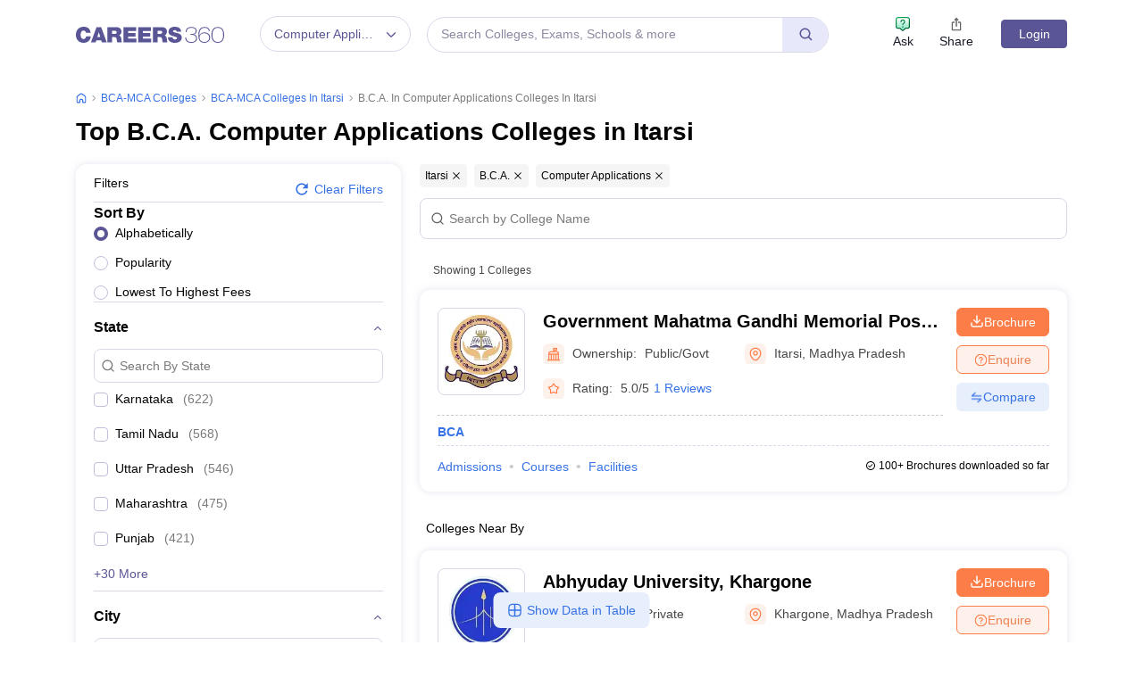

--- FILE ---
content_type: text/html; charset=UTF-8
request_url: https://geolocation-db.com/json/
body_size: 68
content:
{"country_code":"US","country_name":"United States","city":null,"postal":null,"latitude":37.751,"longitude":-97.822,"IPv4":"3.15.198.144","state":null}

--- FILE ---
content_type: text/html; charset=utf-8
request_url: https://www.google.com/recaptcha/api2/aframe
body_size: 184
content:
<!DOCTYPE HTML><html><head><meta http-equiv="content-type" content="text/html; charset=UTF-8"></head><body><script nonce="YkRmdUQymmB9YC45s_vmQA">/** Anti-fraud and anti-abuse applications only. See google.com/recaptcha */ try{var clients={'sodar':'https://pagead2.googlesyndication.com/pagead/sodar?'};window.addEventListener("message",function(a){try{if(a.source===window.parent){var b=JSON.parse(a.data);var c=clients[b['id']];if(c){var d=document.createElement('img');d.src=c+b['params']+'&rc='+(localStorage.getItem("rc::a")?sessionStorage.getItem("rc::b"):"");window.document.body.appendChild(d);sessionStorage.setItem("rc::e",parseInt(sessionStorage.getItem("rc::e")||0)+1);localStorage.setItem("rc::h",'1768370679049');}}}catch(b){}});window.parent.postMessage("_grecaptcha_ready", "*");}catch(b){}</script></body></html>